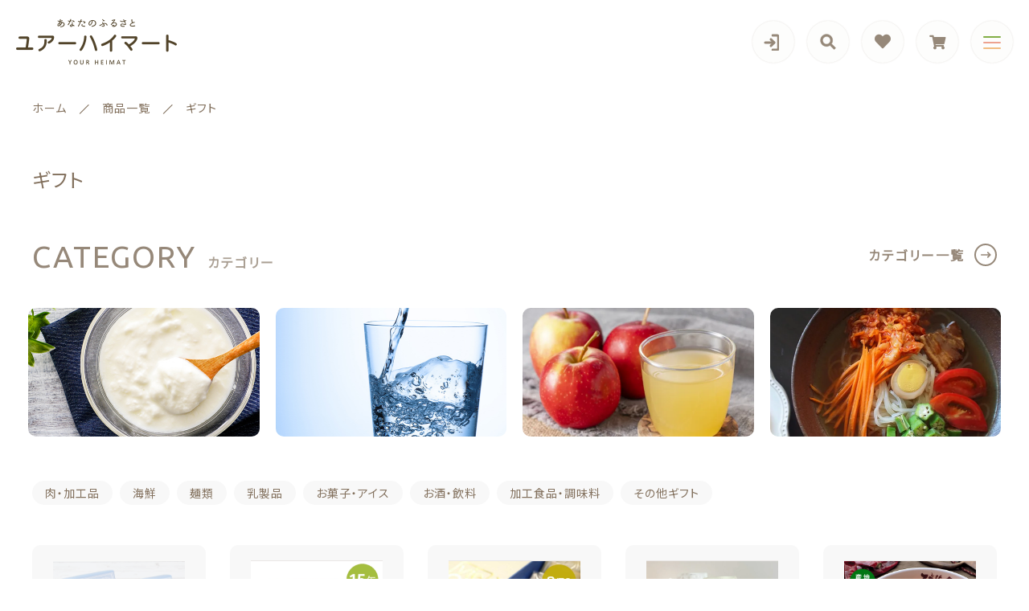

--- FILE ---
content_type: text/html; charset=UTF-8
request_url: https://y-heimat.com/products/gift/
body_size: 14483
content:
<!DOCTYPE html>
<html lang="ja">
<head>
  <meta charset="UTF-8">
  
  <meta http-equiv="X-UA-Compatible" content="ie=edge">
  <meta name="viewport" content="width=device-width, initial-scale=1.0">
  <link rel="icon" type="image/x-icon" href="https://y-heimat.com/wp-content/themes/ec010/assets/img/favicon.ico">
  <link rel="apple-touch-icon" sizes="180x180" href="https://y-heimat.com/wp-content/themes/ec010/assets/img/apple-touch-icon.png">
  <link rel="dns-prefetch" href="https://use.fontawesome.com">
  <link rel="dns-prefetch" href="https://fonts.googleapis.com">
  <style>@charset "UTF-8";html, body, div, span, applet, object, iframe, h1, h2, h3, h4, h5, h6, p, blockquote, pre, a, abbr, acronym, address, big, cite, code, del, dfn, em, img, ins, kbd, q, s, samp, small, strike, strong, sub, sup, tt, var, b, u, i, center, dl, dt, dd, ol, ul, li, fieldset, form, label, legend, table, caption, tbody, tfoot, thead, tr, th, td, article, aside, canvas, details, embed, figure, figcaption, footer, header, hgroup, menu, nav, output, ruby, section, summary, time, mark, audio, video {margin: 0;padding: 0;border: 0;font: inherit;font-size: 100%;vertical-align: baseline;}article, aside, details, figcaption, figure, footer, header, hgroup, menu, nav, section, main {display: block;}body {line-height: 1;}ol, ul {list-style: none;}blockquote, q {quotes: none;}blockquote:before, blockquote:after, q:before, q:after {content: "";content: none;}table {border-spacing: 0;border-collapse: collapse;}.clearfix {*zoom: 1;}.clearfix:after {display: table;clear: both;content: "";}.f_cc {-ms-flex-pack: justify;-ms-flex-align: center;-webkit-box-pack: justify;justify-content: center;-webkit-box-align: center;align-items: center;}.f_box, .f_cc {display: -webkit-box;display: -ms-flexbox;display: flex;}.f_item {-ms-flex: 1 0 auto;-webkit-box-flex: 1;flex: 1 0 auto;}.f_h_start {-ms-flex-pack: start;-webkit-box-pack: start;justify-content: flex-start;}.f_h_center, .f_h_start {-ms-flex-pack: justify;-webkit-box-pack: justify;}.f_h_center {-ms-flex-pack: center;-webkit-box-pack: center;justify-content: center;}.f_h_end {-ms-flex-pack: end;-webkit-box-pack: end;justify-content: flex-end;}.f_h_end, .f_h_sb {-ms-flex-pack: justify;-webkit-box-pack: justify;}.f_h_sb {-ms-flex-pack: justify;-webkit-box-pack: justify;justify-content: space-between;}.f_h_sa {-ms-flex-pack: justify;-webkit-box-pack: justify;justify-content: space-around;}.f_wrap {-webkit-box-lines: multiple;-ms-flex-wrap: wrap;flex-wrap: wrap;}.f_column {-ms-flex-direction: column;flex-direction: column;-webkit-box-direction: column;}.f_start {-ms-flex-align: start;-webkit-box-align: start;align-items: flex-start;}.f_end {-ms-flex-align: end;-webkit-box-align: end;align-items: flex-end;}.f_center {-ms-flex-align: center;-webkit-box-align: center;align-items: center;}.f_baseline {-ms-flex-align: baseline;-webkit-box-align: baseline;align-items: baseline;}.f_stretch {-ms-flex-align: stretch;-webkit-box-align: stretch;align-items: stretch;}.alignR {text-align: right;}.alignL {text-align: left;}.alignC {text-align: center;}::-webkit-scrollbar {width: 5px;height: 5px;}::-webkit-scrollbar-track {background: #f8f8f8;}::-webkit-scrollbar-thumb {background: #6c6c6c;}body[data-status="loading"] {overflow: hidden;}body[data-status="loading"] * {-webkit-transition: none !important;transition: none !important;}body[data-status="loading"] .c-loader {pointer-events: auto;opacity: 1;}body[data-status="loading"] .c-loader-img {-webkit-animation: loading .6s linear infinite;animation: loading .6s linear infinite;}body[data-status="ajax-loading"] .c-loader {pointer-events: auto;opacity: .8;}body[data-status="ajax-loading"] .c-loader-img {-webkit-animation: loading .6s linear infinite;animation: loading .6s linear infinite;}.c-loader {position: fixed;z-index: 99999;top: 0;left: 0;width: 100vw;height: 100vh;background: #fff;pointer-events: none;opacity: 0;-webkit-transition: opacity .3s ease;transition: opacity .3s ease;}.c-loader-img {position: absolute;z-index: 999999;top: 50%;left: 50%;font-size: 0;-webkit-transform: translate(-50%, -50%);transform: translate(-50%, -50%);}@-webkit-keyframes loading {0% {-webkit-transform: translate(-50%, -50%) rotate(0);transform: translate(-50%, -50%) rotate(0);}100% {-webkit-transform: translate(-50%, -50%) rotate(360deg);transform: translate(-50%, -50%) rotate(360deg);}}@keyframes loading {0% {-webkit-transform: translate(-50%, -50%) rotate(0);transform: translate(-50%, -50%) rotate(0);}100% {-webkit-transform: translate(-50%, -50%) rotate(360deg);transform: translate(-50%, -50%) rotate(360deg);}}</style>
  
		<!-- All in One SEO 4.1.5.3 -->
		<title>ギフト | ユアーハイマート お取り寄せ通販</title>
		<meta name="robots" content="max-image-preview:large" />
		<meta name="google-site-verification" content="vbRwtY8xdhomjplEscHPRU6G5wI8aKlrqnwopeU6lss" />
		<link rel="canonical" href="https://y-heimat.com/products/gift/" />
		<link rel="next" href="https://y-heimat.com/products/gift/page/2/" />
		<script type="application/ld+json" class="aioseo-schema">
			{"@context":"https:\/\/schema.org","@graph":[{"@type":"WebSite","@id":"https:\/\/y-heimat.com\/#website","url":"https:\/\/y-heimat.com\/","name":"\u30e6\u30a2\u30fc\u30cf\u30a4\u30de\u30fc\u30c8\u3000\u304a\u53d6\u308a\u5bc4\u305b\u901a\u8ca9","description":"\u3075\u308b\u3055\u3068\u304b\u3089\u307b\uff5e\u3063\u3068\u3059\u308b\u5546\u54c1\u3092\u304a\u5c4a\u3051\u3044\u305f\u3057\u307e\u3059","inLanguage":"ja","publisher":{"@id":"https:\/\/y-heimat.com\/#organization"}},{"@type":"Organization","@id":"https:\/\/y-heimat.com\/#organization","name":"\u30e6\u30a2\u30fc\u30cf\u30a4\u30de\u30fc\u30c8\u3000\u304a\u53d6\u308a\u5bc4\u305b\u901a\u8ca9","url":"https:\/\/y-heimat.com\/"},{"@type":"BreadcrumbList","@id":"https:\/\/y-heimat.com\/products\/gift\/#breadcrumblist","itemListElement":[{"@type":"ListItem","@id":"https:\/\/y-heimat.com\/#listItem","position":1,"item":{"@type":"WebPage","@id":"https:\/\/y-heimat.com\/","name":"\u30db\u30fc\u30e0","description":"\u3010\u30e6\u30a2\u30fc\u30cf\u30a4\u30de\u30fc\u30c8\u682a\u5f0f\u4f1a\u793e\u3011\u3067\u306f\u3001\u8eab\u4f53\u306b\u512a\u3057\u3044\u98df\u54c1\u3092\u304a\u8cb7\u3044\u6c42\u3081\u3044\u305f\u3060\u3051\u307e\u3059\u3002\u65e5\u672c\u5404\u5730\u306e\u30e8\u30fc\u30b0\u30eb\u30c8\u3084\u6c34\u3001\u96d1\u7a40\u7c73\u3001\u7f36\u8a70\u306a\u3069\u3092\u304a\u5c4a\u3051\u3057\u307e\u3059\u3002\u305c\u3072\u4e00\u5ea6\u304a\u8cb7\u3044\u6c42\u3081\u304f\u3060\u3055\u3044\u3002","url":"https:\/\/y-heimat.com\/"},"nextItem":"https:\/\/y-heimat.com\/products\/gift\/#listItem"},{"@type":"ListItem","@id":"https:\/\/y-heimat.com\/products\/gift\/#listItem","position":2,"item":{"@type":"WebPage","@id":"https:\/\/y-heimat.com\/products\/gift\/","name":"\u30ae\u30d5\u30c8","url":"https:\/\/y-heimat.com\/products\/gift\/"},"previousItem":"https:\/\/y-heimat.com\/#listItem"}]},{"@type":"CollectionPage","@id":"https:\/\/y-heimat.com\/products\/gift\/#collectionpage","url":"https:\/\/y-heimat.com\/products\/gift\/","name":"\u30ae\u30d5\u30c8 | \u30e6\u30a2\u30fc\u30cf\u30a4\u30de\u30fc\u30c8 \u304a\u53d6\u308a\u5bc4\u305b\u901a\u8ca9","inLanguage":"ja","isPartOf":{"@id":"https:\/\/y-heimat.com\/#website"},"breadcrumb":{"@id":"https:\/\/y-heimat.com\/products\/gift\/#breadcrumblist"}}]}
		</script>
		<script type="text/javascript" >
			window.ga=window.ga||function(){(ga.q=ga.q||[]).push(arguments)};ga.l=+new Date;
			ga('create', "UA-211455778-63", 'auto');
			ga('send', 'pageview');
		</script>
		<script async src="https://www.google-analytics.com/analytics.js"></script>
		<!-- All in One SEO -->

<link rel='dns-prefetch' href='//s.w.org' />
<link rel='stylesheet' id='sbi_styles-css'  href='https://y-heimat.com/wp-content/plugins/instagram-feed/css/sbi-styles.min.css' type='text/css' media='all' />
<style id='woocommerce-inline-inline-css' type='text/css'>
.woocommerce form .form-row .required { visibility: visible; }
</style>
<script type='text/javascript' src='https://y-heimat.com/wp-includes/js/jquery/jquery.js'></script>
<script type='text/javascript' src='https://y-heimat.com/wp-includes/js/jquery/jquery-migrate.min.js'></script>
<link rel='https://api.w.org/' href='https://y-heimat.com/wp-json/' />
	<noscript><style>.woocommerce-product-gallery{ opacity: 1 !important; }</style></noscript>
	<!-- Global site tag (gtag.js) - Google Analytics -->
<script async src="https://www.googletagmanager.com/gtag/js?id=G-0GW9DBJ4J4"></script>
<script>
  window.dataLayer = window.dataLayer || [];
  function gtag(){dataLayer.push(arguments);}
  gtag('js', new Date());

  gtag('config', 'G-0GW9DBJ4J4');
  gtag('config', 'UA-211455778-63');
</script>
</head>
<body data-status="loading" class="">
<div class="c-loader">
  <div class="c-loader-img">
    <svg width="60" height="60" viewBox="0 0 38 38" xmlns="http://www.w3.org/2000/svg">
      <defs>
        <linearGradient x1="8.042%" y1="0%" x2="65.682%" y2="23.865%" id="a">
          <stop stop-color="#777777" stop-opacity="0" offset="0%"/>
          <stop stop-color="#777777" stop-opacity=".631" offset="63.146%"/>
          <stop stop-color="#777777" offset="100%"/>
        </linearGradient>
      </defs>
      <g fill="none" fill-rule="evenodd">
        <g transform="translate(1 1)">
          <path d="M36 18c0-9.94-8.06-18-18-18" stroke="url(#a)" stroke-width="2"></path>
          <circle fill="#777777" cx="36" cy="18" r="1"></circle>
        </g>
      </g>
    </svg>
  </div>
</div><!-- /.c-loader -->
  <header class="js-header g-header">
    <div class="g-header__main">
          <p class="g-header__logo">
        <a class="g-header__logo-link" href="https://y-heimat.com/">
          <img src="https://y-heimat.com/wp-content/uploads/2021/09/logo-1.png" alt="ユアーハイマート　お取り寄せ通販" class="g-header__logo-img is-pc">
          <img src="https://y-heimat.com/wp-content/uploads/2021/09/logo_sp.png" alt="ユアーハイマート　お取り寄せ通販" class="g-header__logo-img is-sp">
        </a>
      </p>
    
    
      <nav class="g-header__menu">
        <ul class="g-header__menu-list">
          <li class="g-header__menu-list-item is-user">
                        <a href="https://y-heimat.com/my-account" title="マイページ" class="g-header__menu-list-item-link">
                          <svg xmlns="http://www.w3.org/2000/svg" width="20" height="21" viewBox="0 0 20 21">
                <path d="M14,20h5a1.907,1.907,0,0,0,2-1.8V3.8A1.907,1.907,0,0,0,19,2H14" transform="translate(-1.8)" fill="none" stroke="#968879" stroke-linecap="round" stroke-linejoin="round" stroke-width="3"/>
                <path d="M11,16l4-4L11,8" transform="translate(-1.029 -1)" fill="none" stroke="#968879" stroke-linecap="round" stroke-linejoin="round" stroke-width="3"/>
                <line x1="11" transform="translate(3 11)" fill="none" stroke="#968879" stroke-linecap="round" stroke-linejoin="round" stroke-width="3"/>
              </svg>
                        </a>
          </li>
          <li class="g-header__menu-list-item is-search">
            <a href="javascript: void(0);" class="g-header__menu-list-item-link js-search-toggle">
              <svg xmlns="http://www.w3.org/2000/svg" viewBox="0 0 100 100" width="100" height="100" fill="#fff" class="g-header__menu-list-item-link-img"><path d="M88.49,79.62,72.87,64A3.31,3.31,0,0,0,70.56,63H67l.63-.81a32.1,32.1,0,1,0-5.56,5.56l.81-.63v3.58a3.24,3.24,0,0,0,1,2.31l15.61,15.6a3.27,3.27,0,0,0,4.6,0l4.43-4.43A3.31,3.31,0,0,0,88.49,79.62ZM56.13,56.3A19.42,19.42,0,0,1,42.3,62h0a19.57,19.57,0,0,1,0-39.14h0A19.57,19.57,0,0,1,56.13,56.3Z"/></svg>
            </a>
          </li>
                              <li class="g-header__menu-list-item">
            <a href="https://y-heimat.com/products?type=wishlist" class="g-header__menu-list-item-link">
              <i class="fas fa-heart"></i>
              <span id="js-wishlist_cnt" class="g-header__menu-count" data-count="0"></span>
            </a>
          </li>

                    <li class="g-header__menu-list-item is-cart">
            <a href="https://y-heimat.com/cart/" type="button" class="g-header__menu-list-item-link cart-contents">
              <i class="fas fa-shopping-cart"></i>
              <span id="js-cart_count" class="g-header__menu-count" data-count="0"></span>
            </a>
          </li>
        </ul>
      </nav>
      <button class="g-header__burger js-menu-toggle" type="button">
        <span class="g-header__burger-line"></span>
        <span class="g-header__burger-line"></span>
        <span class="g-header__burger-line"></span>
      </button>
    </div>
      </header><!-- /.g-header -->
  <div class="js-body-wrapper">
  <nav class="c-breadcrumbs">
  <ul class="c-breadcrumbs__list" itemscope="" itemtype="http://schema.org/BreadcrumbList">
      <li class="c-breadcrumbs__list-item" itemprop="itemListElement" itemscope="" itemtype="http://schema.org/ListItem">
      <a href="https://y-heimat.com/" class="c-breadcrumbs__list-item-body" itemprop="item">
        <span itemprop="name">ホーム</span>
        <meta itemprop="position" content="1">
      </a>
    </li>
      <li class="c-breadcrumbs__list-item" itemprop="itemListElement" itemscope="" itemtype="http://schema.org/ListItem">
      <a href="https://y-heimat.com/products/" class="c-breadcrumbs__list-item-body" itemprop="item">
        <span itemprop="name">商品一覧</span>
        <meta itemprop="position" content="2">
      </a>
    </li>
      <li class="c-breadcrumbs__list-item" itemprop="itemListElement" itemscope="" itemtype="http://schema.org/ListItem">
      <a href="javascript:void(0);" class="c-breadcrumbs__list-item-body" itemprop="item">
        <span itemprop="name">ギフト</span>
        <meta itemprop="position" content="3">
      </a>
    </li>
    </ul>
</nav>

<div class="l-content">
  <main class="l-content__main">


    <section class="-bg-white p-index__section p-archive archive-all">
      <h2 class="c-page-ttl">
        <span class="c-page-ttl__txt">ギフト</span>
      </h2>
      
      
    <div class="p-category-list">
      <div class="p-index__section-wrap">
        <h2 class="c-ttl">
          <span class="c-ttl__main">
            <span class="c-ttl__main-txt">CATEGORY</span>
          </span>
          <span class="c-ttl__sub">カテゴリー</span>
        </h2>
        <div class="p-index__section-list">
          <ul class="c-grid" data-grid="2">

                        <li class="p-index__category-item">
              <a class="p-index__category-link" href="https://y-heimat.com/products/yogurt">
                <figure class="p-index__category-img" style="background-image: url('https://y-heimat.com/wp-content/uploads/2021/09/category_01.jpg');"></figure>
                <h3 class="p-index__category-name">ヨーグルト</h3>
              </a>
            </li>

                        <li class="p-index__category-item">
              <a class="p-index__category-link" href="https://y-heimat.com/products/water">
                <figure class="p-index__category-img" style="background-image: url('https://y-heimat.com/wp-content/uploads/2021/09/category_02.jpg');"></figure>
                <h3 class="p-index__category-name">お水</h3>
              </a>
            </li>

                        <li class="p-index__category-item">
              <a class="p-index__category-link" href="https://y-heimat.com/products/drink">
                <figure class="p-index__category-img" style="background-image: url('https://y-heimat.com/wp-content/uploads/2021/11/ドリンク.jpg');"></figure>
                <h3 class="p-index__category-name">ドリンク</h3>
              </a>
            </li>

                        <li class="p-index__category-item">
              <a class="p-index__category-link" href="https://y-heimat.com/products/local-speciality">
                <figure class="p-index__category-img" style="background-image: url('https://y-heimat.com/wp-content/uploads/2021/11/特産品.jpg');"></figure>
                <h3 class="p-index__category-name">特産品</h3>
              </a>
            </li>

                      </ul>
        </div>
        <p class="c-btn">
          <a href="https://y-heimat.com/category" class="c-btn__body">カテゴリー一覧</a>
        </p>
      </div>
    </div>
            <div class="c-category-header">
        <div class="c-category-header__row">
          <div class="c-category-header__cell">
            <div class="c-category-header__category js-view-box">
                            <a href="https://y-heimat.com/products/gift/meet/" class="c-category-header__category-item">
                <span class="c-category-header__category-item-txt">肉・加工品</span>
              </a>
                            <a href="https://y-heimat.com/products/gift/fish/" class="c-category-header__category-item">
                <span class="c-category-header__category-item-txt">海鮮</span>
              </a>
                            <a href="https://y-heimat.com/products/gift/noodle/" class="c-category-header__category-item">
                <span class="c-category-header__category-item-txt">麺類</span>
              </a>
                            <a href="https://y-heimat.com/products/gift/milk/" class="c-category-header__category-item">
                <span class="c-category-header__category-item-txt">乳製品</span>
              </a>
                            <a href="https://y-heimat.com/products/gift/sweets-icecream/" class="c-category-header__category-item">
                <span class="c-category-header__category-item-txt">お菓子・アイス</span>
              </a>
                            <a href="https://y-heimat.com/products/gift/liquor-drink/" class="c-category-header__category-item">
                <span class="c-category-header__category-item-txt">お酒・飲料</span>
              </a>
                            <a href="https://y-heimat.com/products/gift/processed-food-seasoning/" class="c-category-header__category-item">
                <span class="c-category-header__category-item-txt">加工食品・調味料</span>
              </a>
                            <a href="https://y-heimat.com/products/gift/other-gift/" class="c-category-header__category-item">
                <span class="c-category-header__category-item-txt">その他ギフト</span>
              </a>
                          </div>
            <button class="c-category-header__category-toggle js-view-box-toggle">すべて表示</button>
          </div>
        </div>
      </div>
            <div class="p-index__section-list">
              <ul class="c-grid" data-grid="5">
          <li class="c-grid__item">
  <article class="c-item is-sold-out">
      <a href="https://y-heimat.com/product/5969/" class="c-item__link">
      <figure class="c-item__figure">
        <div class="c-item__figure-img" data-lazy-background="https://y-heimat.com/wp-content/uploads/2023/05/バターギフト_1.png"></div>
        <img data-lazy-img="https://y-heimat.com/wp-content/uploads/2023/05/バターギフト_1.png" alt="北海道十勝産ジャージーバターギフト 2個セット" class="c-item__figure-src">
      </figure>
      <button class="c-favorite-btn js-add_wishlist" data-id="5969" data-status="false"></button>
      
      <div class="c-item__txt js-item-txt" data-mh="js-item-txt">
                <p class="c-item__cat"><span class="cat" style="background-color: #968879;">ギフト</span></p>
        <h3 class="c-item__ttl">北海道十勝産ジャージーバターギフト 2個セット</h3>
                <p class="c-item__price">4,880円<small>（税込）</small></p>
                              </div>
    </a>
  </article>
</li>
<li class="c-grid__item">
  <article class="c-item">
      <a href="https://y-heimat.com/product/2661/" class="c-item__link">
      <figure class="c-item__figure">
        <div class="c-item__figure-img" data-lazy-background="https://y-heimat.com/wp-content/uploads/2021/12/ギフト15缶_20241022.jpg"></div>
        <img data-lazy-img="https://y-heimat.com/wp-content/uploads/2021/12/ギフト15缶_20241022.jpg" alt="果汁100％ジュース 山形代表 15本セット ギフト箱入り" class="c-item__figure-src">
      </figure>
      <button class="c-favorite-btn js-add_wishlist" data-id="2661" data-status="false"></button>
      
      <div class="c-item__txt js-item-txt" data-mh="js-item-txt">
                <p class="c-item__cat"><span class="cat" style="background-color: #f7f6c8;">ドリンク</span></p>
        <h3 class="c-item__ttl">果汁100％ジュース 山形代表 15本セット ギフト箱入り</h3>
                <p class="c-item__price">3,680円<small>（税込）</small></p>
                              </div>
    </a>
  </article>
</li>
<li class="c-grid__item">
  <article class="c-item">
      <a href="https://y-heimat.com/product/2668/" class="c-item__link">
      <figure class="c-item__figure">
        <div class="c-item__figure-img" data-lazy-background="https://y-heimat.com/wp-content/uploads/2021/12/504200_vieoji_フィナンシェ.jpg"></div>
        <img data-lazy-img="https://y-heimat.com/wp-content/uploads/2021/12/504200_vieoji_フィナンシェ.jpg" alt="和栗と和三盆 vie Oji フィナンシェ (プレーン・チェスナッツ)×各4個 [1箱]" class="c-item__figure-src">
      </figure>
      <button class="c-favorite-btn js-add_wishlist" data-id="2668" data-status="false"></button>
      
      <div class="c-item__txt js-item-txt" data-mh="js-item-txt">
                <p class="c-item__cat"><span class="cat" style="background-color: #968879;">ギフト</span></p>
        <h3 class="c-item__ttl">和栗と和三盆 vie Oji フィナンシェ (プレーン・チェスナッツ)×各4個 [1箱]</h3>
                <p class="c-item__price">3,500円<small>（税込）</small></p>
                              </div>
    </a>
  </article>
</li>
<li class="c-grid__item">
  <article class="c-item">
      <a href="https://y-heimat.com/product/2971/" class="c-item__link">
      <figure class="c-item__figure">
        <div class="c-item__figure-img" data-lazy-background="https://y-heimat.com/wp-content/uploads/2021/12/202875_ゆめいっぱいセット_2.jpg"></div>
        <img data-lazy-img="https://y-heimat.com/wp-content/uploads/2021/12/202875_ゆめいっぱいセット_2.jpg" alt="おおのミルク村 夢いっぱいセット ゆめヨーグルト [選べる 加糖 or プレーン(無糖)1kg×2袋 ・のむヨーグルト750ml×1本" class="c-item__figure-src">
      </figure>
      <button class="c-favorite-btn js-add_wishlist" data-id="2971" data-status="false"></button>
      
      <div class="c-item__txt js-item-txt" data-mh="js-item-txt">
                <p class="c-item__cat"><span class="cat" style="background-color: #968879;">ヨーグルト</span></p>
        <h3 class="c-item__ttl">おおのミルク村 夢いっぱいセット ゆめヨーグルト [選べる 加糖 or プレーン(無糖)1kg×2袋 ・のむヨーグルト750ml×1本</h3>
                <p class="c-item__price">3,020円<small>（税込）</small></p>
                              </div>
    </a>
  </article>
</li>
<li class="c-grid__item">
  <article class="c-item">
      <a href="https://y-heimat.com/product/2727/" class="c-item__link">
      <figure class="c-item__figure">
        <div class="c-item__figure-img" data-lazy-background="https://y-heimat.com/wp-content/uploads/2021/12/201009_スペシャル4食ギフト_1.jpg"></div>
        <img data-lazy-img="https://y-heimat.com/wp-content/uploads/2021/12/201009_スペシャル4食ギフト_1.jpg" alt="ぴょんぴょん舎 盛岡冷麺 スペシャル4食ギフトセット (具材付き)" class="c-item__figure-src">
      </figure>
      <button class="c-favorite-btn js-add_wishlist" data-id="2727" data-status="false"></button>
      
      <div class="c-item__txt js-item-txt" data-mh="js-item-txt">
                <p class="c-item__cat"><span class="cat" style="background-color: #f9d0ca;">特産品</span></p>
        <h3 class="c-item__ttl">ぴょんぴょん舎 盛岡冷麺 スペシャル4食ギフトセット (具材付き)</h3>
                <p class="c-item__price">3,480円<small>（税込）</small></p>
                              </div>
    </a>
  </article>
</li>
<li class="c-grid__item">
  <article class="c-item">
      <a href="https://y-heimat.com/product/6742/" class="c-item__link">
      <figure class="c-item__figure">
        <div class="c-item__figure-img" data-lazy-background="https://y-heimat.com/wp-content/uploads/2024/03/203110_4食ギフト_1.jpg"></div>
        <img data-lazy-img="https://y-heimat.com/wp-content/uploads/2024/03/203110_4食ギフト_1.jpg" alt="ぴょんぴょん舎 盛岡冷麺 4食ギフトセット" class="c-item__figure-src">
      </figure>
      <button class="c-favorite-btn js-add_wishlist" data-id="6742" data-status="false"></button>
      
      <div class="c-item__txt js-item-txt" data-mh="js-item-txt">
                <p class="c-item__cat"><span class="cat" style="background-color: #f9d0ca;">特産品</span></p>
        <h3 class="c-item__ttl">ぴょんぴょん舎 盛岡冷麺 4食ギフトセット</h3>
                <p class="c-item__price">2,580円<small>（税込）</small></p>
                              </div>
    </a>
  </article>
</li>
<li class="c-grid__item">
  <article class="c-item">
      <a href="https://y-heimat.com/product/3725/" class="c-item__link">
      <figure class="c-item__figure">
        <div class="c-item__figure-img" data-lazy-background="https://y-heimat.com/wp-content/uploads/2022/02/101263_白神山地5年保存水_1.jpg"></div>
        <img data-lazy-img="https://y-heimat.com/wp-content/uploads/2022/02/101263_白神山地5年保存水_1.jpg" alt="世界遺産 白神山地の5年保存水 ラベルレス (2L×6本) 2ケース" class="c-item__figure-src">
      </figure>
      <button class="c-favorite-btn js-add_wishlist" data-id="3725" data-status="false"></button>
      
      <div class="c-item__txt js-item-txt" data-mh="js-item-txt">
                <p class="c-item__cat"><span class="cat" style="background-color: #968879;">お水</span></p>
        <h3 class="c-item__ttl">世界遺産 白神山地の5年保存水 ラベルレス (2L×6本) 2ケース</h3>
                <p class="c-item__price">3,120円<small>（税込）</small></p>
                              </div>
    </a>
  </article>
</li>
<li class="c-grid__item">
  <article class="c-item">
      <a href="https://y-heimat.com/product/2905/" class="c-item__link">
      <figure class="c-item__figure">
        <div class="c-item__figure-img" data-lazy-background="https://y-heimat.com/wp-content/uploads/2021/12/120183_シリカ_01_Y.jpg"></div>
        <img data-lazy-img="https://y-heimat.com/wp-content/uploads/2021/12/120183_シリカ_01_Y.jpg" alt="美と健康のミネラルたっぷり シリカシリカ (500ml×24本) 1ケース" class="c-item__figure-src">
      </figure>
      <button class="c-favorite-btn js-add_wishlist" data-id="2905" data-status="false"></button>
      
      <div class="c-item__txt js-item-txt" data-mh="js-item-txt">
                <p class="c-item__cat"><span class="cat" style="background-color: #968879;">お水</span></p>
        <h3 class="c-item__ttl">美と健康のミネラルたっぷり シリカシリカ (500ml×24本) 1ケース</h3>
                <p class="c-item__price">3,680円<small>（税込）</small></p>
                              </div>
    </a>
  </article>
</li>
<li class="c-grid__item">
  <article class="c-item">
      <a href="https://y-heimat.com/product/3868/" class="c-item__link">
      <figure class="c-item__figure">
        <div class="c-item__figure-img" data-lazy-background="https://y-heimat.com/wp-content/uploads/2022/03/602027_1_龍泉洞の化粧水_img.jpg"></div>
        <img data-lazy-img="https://y-heimat.com/wp-content/uploads/2022/03/602027_1_龍泉洞の化粧水_img.jpg" alt="龍泉洞の化粧水 300ml×2本 ミネラルたっぷり龍泉洞の水使用" class="c-item__figure-src">
      </figure>
      <button class="c-favorite-btn js-add_wishlist" data-id="3868" data-status="false"></button>
      
      <div class="c-item__txt js-item-txt" data-mh="js-item-txt">
                <p class="c-item__cat"><span class="cat" style="background-color: #968879;">ギフト</span></p>
        <h3 class="c-item__ttl">龍泉洞の化粧水 300ml×2本 ミネラルたっぷり龍泉洞の水使用</h3>
                <p class="c-item__price">3,500円<small>（税込）</small></p>
                              </div>
    </a>
  </article>
</li>
<li class="c-grid__item">
  <article class="c-item">
      <a href="https://y-heimat.com/product/3165/" class="c-item__link">
      <figure class="c-item__figure">
        <div class="c-item__figure-img" data-lazy-background="https://y-heimat.com/wp-content/uploads/2022/01/505107_フルーツコンポート_ギフト3.jpg"></div>
        <img data-lazy-img="https://y-heimat.com/wp-content/uploads/2022/01/505107_フルーツコンポート_ギフト3.jpg" alt="山形フルーツコンポート ギフトセット 350g×3個 [選べる3種類]" class="c-item__figure-src">
      </figure>
      <button class="c-favorite-btn js-add_wishlist" data-id="3165" data-status="false"></button>
      
      <div class="c-item__txt js-item-txt" data-mh="js-item-txt">
                <p class="c-item__cat"><span class="cat" style="background-color: #968879;">ギフト</span></p>
        <h3 class="c-item__ttl">山形フルーツコンポート ギフトセット 350g×3個 [選べる3種類]</h3>
                <p class="c-item__price">4,120円<small>（税込）</small></p>
                              </div>
    </a>
  </article>
</li>
<li class="c-grid__item">
  <article class="c-item">
      <a href="https://y-heimat.com/product/5934/" class="c-item__link">
      <figure class="c-item__figure">
        <div class="c-item__figure-img" data-lazy-background="https://y-heimat.com/wp-content/uploads/2023/05/ギフトアイス_1.png"></div>
        <img data-lazy-img="https://y-heimat.com/wp-content/uploads/2023/05/ギフトアイス_1.png" alt="十勝ジャージーアイスギフト 10個セット  (フローズンヨーグルト＆アイスクリーム) 5種×各2個" class="c-item__figure-src">
      </figure>
      <button class="c-favorite-btn js-add_wishlist" data-id="5934" data-status="false"></button>
      
      <div class="c-item__txt js-item-txt" data-mh="js-item-txt">
                <p class="c-item__cat"><span class="cat" style="background-color: #f9d0ca;">特産品</span></p>
        <h3 class="c-item__ttl">十勝ジャージーアイスギフト 10個セット  (フローズンヨーグルト＆アイスクリーム) 5種×各2個</h3>
                <p class="c-item__price">5,080円<small>（税込）</small></p>
                              </div>
    </a>
  </article>
</li>
<li class="c-grid__item">
  <article class="c-item">
      <a href="https://y-heimat.com/product/5927/" class="c-item__link">
      <figure class="c-item__figure">
        <div class="c-item__figure-img" data-lazy-background="https://y-heimat.com/wp-content/uploads/2023/05/ギフト_カッサータ苺_1.png"></div>
        <img data-lazy-img="https://y-heimat.com/wp-content/uploads/2023/05/ギフト_カッサータ苺_1.png" alt="十勝ジャージーギフトセット (ドライフルーツとナッツのカッサータ＆苺のジュエリーカッサータ) ×各1本" class="c-item__figure-src">
      </figure>
      <button class="c-favorite-btn js-add_wishlist" data-id="5927" data-status="false"></button>
      
      <div class="c-item__txt js-item-txt" data-mh="js-item-txt">
                <p class="c-item__cat"><span class="cat" style="background-color: #f9d0ca;">特産品</span></p>
        <h3 class="c-item__ttl">十勝ジャージーギフトセット (ドライフルーツとナッツのカッサータ＆苺のジュエリーカッサータ) ×各1本</h3>
                <p class="c-item__price">5,400円<small>（税込）</small></p>
                              </div>
    </a>
  </article>
</li>
<li class="c-grid__item">
  <article class="c-item">
      <a href="https://y-heimat.com/product/5920/" class="c-item__link">
      <figure class="c-item__figure">
        <div class="c-item__figure-img" data-lazy-background="https://y-heimat.com/wp-content/uploads/2023/05/ギフト_カタラーナ＆カッサータ_1.png"></div>
        <img data-lazy-img="https://y-heimat.com/wp-content/uploads/2023/05/ギフト_カタラーナ＆カッサータ_1.png" alt="十勝ジャージーギフトセット (クレマ・カタラーナ＆ドライフルーツとナッツのカッサータ) ×各1本" class="c-item__figure-src">
      </figure>
      <button class="c-favorite-btn js-add_wishlist" data-id="5920" data-status="false"></button>
      
      <div class="c-item__txt js-item-txt" data-mh="js-item-txt">
                <p class="c-item__cat"><span class="cat" style="background-color: #f9d0ca;">特産品</span></p>
        <h3 class="c-item__ttl">十勝ジャージーギフトセット (クレマ・カタラーナ＆ドライフルーツとナッツのカッサータ) ×各1本</h3>
                <p class="c-item__price">4,880円<small>（税込）</small></p>
                              </div>
    </a>
  </article>
</li>
<li class="c-grid__item">
  <article class="c-item">
      <a href="https://y-heimat.com/product/2687/" class="c-item__link">
      <figure class="c-item__figure">
        <div class="c-item__figure-img" data-lazy-background="https://y-heimat.com/wp-content/uploads/2021/12/700022.jpg"></div>
        <img data-lazy-img="https://y-heimat.com/wp-content/uploads/2021/12/700022.jpg" alt="くずまきワイン フォーレ赤・白セット 720ml×各1本" class="c-item__figure-src">
      </figure>
      <button class="c-favorite-btn js-add_wishlist" data-id="2687" data-status="false"></button>
      
      <div class="c-item__txt js-item-txt" data-mh="js-item-txt">
                <p class="c-item__cat"><span class="cat" style="background-color: #603232;">お酒</span></p>
        <h3 class="c-item__ttl">くずまきワイン フォーレ赤・白セット 720ml×各1本</h3>
                <p class="c-item__price">5,380円<small>（税込）</small></p>
                              </div>
    </a>
  </article>
</li>
<li class="c-grid__item">
  <article class="c-item">
      <a href="https://y-heimat.com/product/5873/" class="c-item__link">
      <figure class="c-item__figure">
        <div class="c-item__figure-img" data-lazy-background="https://y-heimat.com/wp-content/uploads/2023/05/700188_BENICIDER_1.png"></div>
        <img data-lazy-img="https://y-heimat.com/wp-content/uploads/2023/05/700188_BENICIDER_1.png" alt="天然梅果汁の美味しさ BENIICIDER(ベニサイダー) 250ml×12本" class="c-item__figure-src">
      </figure>
      <button class="c-favorite-btn js-add_wishlist" data-id="5873" data-status="false"></button>
      
      <div class="c-item__txt js-item-txt" data-mh="js-item-txt">
                <p class="c-item__cat"><span class="cat" style="background-color: #f7f6c8;">ドリンク</span></p>
        <h3 class="c-item__ttl">天然梅果汁の美味しさ BENIICIDER(ベニサイダー) 250ml×12本</h3>
                <p class="c-item__price">3,980円<small>（税込）</small></p>
                              </div>
    </a>
  </article>
</li>
<li class="c-grid__item">
  <article class="c-item">
      <a href="https://y-heimat.com/product/5764/" class="c-item__link">
      <figure class="c-item__figure">
        <div class="c-item__figure-img" data-lazy-background="https://y-heimat.com/wp-content/uploads/2023/04/700192_BENICHU_1.png"></div>
        <img data-lazy-img="https://y-heimat.com/wp-content/uploads/2023/04/700192_BENICHU_1.png" alt="梅酒ギフトセット (ノンシュガー梅酒BENICHU38° 微糖梅酒BENICHU20°) 300ml×各1本" class="c-item__figure-src">
      </figure>
      <button class="c-favorite-btn js-add_wishlist" data-id="5764" data-status="false"></button>
      
      <div class="c-item__txt js-item-txt" data-mh="js-item-txt">
                <p class="c-item__cat"><span class="cat" style="background-color: #603232;">お酒</span></p>
        <h3 class="c-item__ttl">梅酒ギフトセット (ノンシュガー梅酒BENICHU38° 微糖梅酒BENICHU20°) 300ml×各1本</h3>
                <p class="c-item__price">3,580円<small>（税込）</small></p>
                              </div>
    </a>
  </article>
</li>
<li class="c-grid__item">
  <article class="c-item">
      <a href="https://y-heimat.com/product/5770/" class="c-item__link">
      <figure class="c-item__figure">
        <div class="c-item__figure-img" data-lazy-background="https://y-heimat.com/wp-content/uploads/2023/04/700191_BENICHU_1.png"></div>
        <img data-lazy-img="https://y-heimat.com/wp-content/uploads/2023/04/700191_BENICHU_1.png" alt="梅酒ギフトセット (ノンシュガー梅酒BENICHU38° 微糖梅酒BENICHU20°) 750ml×各1本" class="c-item__figure-src">
      </figure>
      <button class="c-favorite-btn js-add_wishlist" data-id="5770" data-status="false"></button>
      
      <div class="c-item__txt js-item-txt" data-mh="js-item-txt">
                <p class="c-item__cat"><span class="cat" style="background-color: #603232;">お酒</span></p>
        <h3 class="c-item__ttl">梅酒ギフトセット (ノンシュガー梅酒BENICHU38° 微糖梅酒BENICHU20°) 750ml×各1本</h3>
                <p class="c-item__price">7,080円<small>（税込）</small></p>
                              </div>
    </a>
  </article>
</li>
<li class="c-grid__item">
  <article class="c-item">
      <a href="https://y-heimat.com/product/2299/" class="c-item__link">
      <figure class="c-item__figure">
        <div class="c-item__figure-img" data-lazy-background="https://y-heimat.com/wp-content/uploads/2021/05/202266_ギフトセット.jpg"></div>
        <img data-lazy-img="https://y-heimat.com/wp-content/uploads/2021/05/202266_ギフトセット.jpg" alt="岩泉ヨーグルト ギフトセット [選べる 加糖 or プレーン(無糖)]1kg×2袋・のむヨーグルト(加糖)720ml×2本" class="c-item__figure-src">
      </figure>
      <button class="c-favorite-btn js-add_wishlist" data-id="2299" data-status="false"></button>
      
      <div class="c-item__txt js-item-txt" data-mh="js-item-txt">
                <p class="c-item__cat"><span class="cat" style="background-color: #968879;">ヨーグルト</span></p>
        <h3 class="c-item__ttl">岩泉ヨーグルト ギフトセット [選べる 加糖 or プレーン(無糖)]1kg×2袋・のむヨーグルト(加糖)720ml×2本</h3>
                <p class="c-item__price">3,980円<small>（税込）</small></p>
                              </div>
    </a>
  </article>
</li>
<li class="c-grid__item">
  <article class="c-item">
      <a href="https://y-heimat.com/product/5681/" class="c-item__link">
      <figure class="c-item__figure">
        <div class="c-item__figure-img" data-lazy-background="https://y-heimat.com/wp-content/uploads/2023/04/202650.jpg"></div>
        <img data-lazy-img="https://y-heimat.com/wp-content/uploads/2023/04/202650.jpg" alt="鳥海高原ヨーグルトギフトセット ヨーグルト(6種×各1個)" class="c-item__figure-src">
      </figure>
      <button class="c-favorite-btn js-add_wishlist" data-id="5681" data-status="false"></button>
      
      <div class="c-item__txt js-item-txt" data-mh="js-item-txt">
                <p class="c-item__cat"><span class="cat" style="background-color: #968879;">ヨーグルト</span></p>
        <h3 class="c-item__ttl">鳥海高原ヨーグルトギフトセット ヨーグルト(6種×各1個)</h3>
                <p class="c-item__price">4,480円<small>（税込）</small></p>
                              </div>
    </a>
  </article>
</li>
<li class="c-grid__item">
  <article class="c-item">
      <a href="https://y-heimat.com/product/5687/" class="c-item__link">
      <figure class="c-item__figure">
        <div class="c-item__figure-img" data-lazy-background="https://y-heimat.com/wp-content/uploads/2023/04/202651.jpg"></div>
        <img data-lazy-img="https://y-heimat.com/wp-content/uploads/2023/04/202651.jpg" alt="鳥海高原ヨーグルトギフトセット フルーツオンヨーグルト(3種×各1個) のむヨーグルト(900ml×1本)" class="c-item__figure-src">
      </figure>
      <button class="c-favorite-btn js-add_wishlist" data-id="5687" data-status="false"></button>
      
      <div class="c-item__txt js-item-txt" data-mh="js-item-txt">
                <p class="c-item__cat"><span class="cat" style="background-color: #968879;">ヨーグルト</span></p>
        <h3 class="c-item__ttl">鳥海高原ヨーグルトギフトセット フルーツオンヨーグルト(3種×各1個) のむヨーグルト(900ml×1本)</h3>
                <p class="c-item__price">3,660円<small>（税込）</small></p>
                              </div>
    </a>
  </article>
</li>
<li class="c-grid__item">
  <article class="c-item">
      <a href="https://y-heimat.com/product/5691/" class="c-item__link">
      <figure class="c-item__figure">
        <div class="c-item__figure-img" data-lazy-background="https://y-heimat.com/wp-content/uploads/2023/04/202652.jpg"></div>
        <img data-lazy-img="https://y-heimat.com/wp-content/uploads/2023/04/202652.jpg" alt="鳥海高原ヨーグルトギフトセット フルーツオンヨーグルト(3種×各1個) のむヨーグルト(900ml×2本)" class="c-item__figure-src">
      </figure>
      <button class="c-favorite-btn js-add_wishlist" data-id="5691" data-status="false"></button>
      
      <div class="c-item__txt js-item-txt" data-mh="js-item-txt">
                <p class="c-item__cat"><span class="cat" style="background-color: #968879;">ヨーグルト</span></p>
        <h3 class="c-item__ttl">鳥海高原ヨーグルトギフトセット フルーツオンヨーグルト(3種×各1個) のむヨーグルト(900ml×2本)</h3>
                <p class="c-item__price">4,300円<small>（税込）</small></p>
                              </div>
    </a>
  </article>
</li>
<li class="c-grid__item">
  <article class="c-item">
      <a href="https://y-heimat.com/product/7600/" class="c-item__link">
      <figure class="c-item__figure">
        <div class="c-item__figure-img" data-lazy-background="https://y-heimat.com/wp-content/uploads/2025/05/504327_3個×1.jpg"></div>
        <img data-lazy-img="https://y-heimat.com/wp-content/uploads/2025/05/504327_3個×1.jpg" alt="ぼくらはみんないきている ゆずあんぱん風おまんじゅう 3個入り[1箱] 浜幸" class="c-item__figure-src">
      </figure>
      <button class="c-favorite-btn js-add_wishlist" data-id="7600" data-status="false"></button>
      
      <div class="c-item__txt js-item-txt" data-mh="js-item-txt">
                <p class="c-item__cat"><span class="cat" style="background-color: #e8bbcc;">ギフト</span></p>
        <h3 class="c-item__ttl">ぼくらはみんないきている ゆずあんぱん風おまんじゅう 3個入り[1箱] 浜幸</h3>
                <p class="c-item__price">1,640円<small>（税込）</small></p>
                              </div>
    </a>
  </article>
</li>
<li class="c-grid__item">
  <article class="c-item">
      <a href="https://y-heimat.com/product/5127/" class="c-item__link">
      <figure class="c-item__figure">
        <div class="c-item__figure-img" data-lazy-background="https://y-heimat.com/wp-content/uploads/2022/11/201159_ニコニコセット_1.jpg"></div>
        <img data-lazy-img="https://y-heimat.com/wp-content/uploads/2022/11/201159_ニコニコセット_1.jpg" alt="ニコニコセット とろける宮崎牛ビーフシチュー・照り焼きチキンレッグ×各2パック" class="c-item__figure-src">
      </figure>
      <button class="c-favorite-btn js-add_wishlist" data-id="5127" data-status="false"></button>
      
      <div class="c-item__txt js-item-txt" data-mh="js-item-txt">
                <p class="c-item__cat"><span class="cat" style="background-color: #f9d0ca;">特産品</span></p>
        <h3 class="c-item__ttl">ニコニコセット とろける宮崎牛ビーフシチュー・照り焼きチキンレッグ×各2パック</h3>
                <p class="c-item__price">4,280円<small>（税込）</small></p>
                              </div>
    </a>
  </article>
</li>
<li class="c-grid__item">
  <article class="c-item">
      <a href="https://y-heimat.com/product/5124/" class="c-item__link">
      <figure class="c-item__figure">
        <div class="c-item__figure-img" data-lazy-background="https://y-heimat.com/wp-content/uploads/2022/11/201158_宮崎牛ビーフシチュー5p.jpg"></div>
        <img data-lazy-img="https://y-heimat.com/wp-content/uploads/2022/11/201158_宮崎牛ビーフシチュー5p.jpg" alt="とろける宮崎牛ビーフシチュー ギフトセット 5パック入り" class="c-item__figure-src">
      </figure>
      <button class="c-favorite-btn js-add_wishlist" data-id="5124" data-status="false"></button>
      
      <div class="c-item__txt js-item-txt" data-mh="js-item-txt">
                <p class="c-item__cat"><span class="cat" style="background-color: #f9d0ca;">特産品</span></p>
        <h3 class="c-item__ttl">とろける宮崎牛ビーフシチュー ギフトセット 5パック入り</h3>
                <p class="c-item__price">6,280円<small>（税込）</small></p>
                              </div>
    </a>
  </article>
</li>
<li class="c-grid__item">
  <article class="c-item">
      <a href="https://y-heimat.com/product/5091/" class="c-item__link">
      <figure class="c-item__figure">
        <div class="c-item__figure-img" data-lazy-background="https://y-heimat.com/wp-content/uploads/2022/11/201157_宮崎牛ビーフシチュー3p.jpg"></div>
        <img data-lazy-img="https://y-heimat.com/wp-content/uploads/2022/11/201157_宮崎牛ビーフシチュー3p.jpg" alt="とろける宮崎牛ビーフシチュー ギフトセット 3パック入り" class="c-item__figure-src">
      </figure>
      <button class="c-favorite-btn js-add_wishlist" data-id="5091" data-status="false"></button>
      
      <div class="c-item__txt js-item-txt" data-mh="js-item-txt">
                <p class="c-item__cat"><span class="cat" style="background-color: #f9d0ca;">特産品</span></p>
        <h3 class="c-item__ttl">とろける宮崎牛ビーフシチュー ギフトセット 3パック入り</h3>
                <p class="c-item__price">3,780円<small>（税込）</small></p>
                              </div>
    </a>
  </article>
</li>
<li class="c-grid__item">
  <article class="c-item">
      <a href="https://y-heimat.com/product/5050/" class="c-item__link">
      <figure class="c-item__figure">
        <div class="c-item__figure-img" data-lazy-background="https://y-heimat.com/wp-content/uploads/2022/11/202496_詰め合せA_1.jpg"></div>
        <img data-lazy-img="https://y-heimat.com/wp-content/uploads/2022/11/202496_詰め合せA_1.jpg" alt="きすきの詰め合せ 乳製品Aセット" class="c-item__figure-src">
      </figure>
      <button class="c-favorite-btn js-add_wishlist" data-id="5050" data-status="false"></button>
      
      <div class="c-item__txt js-item-txt" data-mh="js-item-txt">
                <p class="c-item__cat"><span class="cat" style="background-color: #f9d0ca;">特産品</span></p>
        <h3 class="c-item__ttl">きすきの詰め合せ 乳製品Aセット</h3>
                <p class="c-item__price">5,832円<small>（税込）</small></p>
                              </div>
    </a>
  </article>
</li>
<li class="c-grid__item">
  <article class="c-item">
      <a href="https://y-heimat.com/product/5064/" class="c-item__link">
      <figure class="c-item__figure">
        <div class="c-item__figure-img" data-lazy-background="https://y-heimat.com/wp-content/uploads/2022/11/202497_詰め合わせB_1.jpg"></div>
        <img data-lazy-img="https://y-heimat.com/wp-content/uploads/2022/11/202497_詰め合わせB_1.jpg" alt="きすきの詰め合せ 乳製品Bセット" class="c-item__figure-src">
      </figure>
      <button class="c-favorite-btn js-add_wishlist" data-id="5064" data-status="false"></button>
      
      <div class="c-item__txt js-item-txt" data-mh="js-item-txt">
                <p class="c-item__cat"><span class="cat" style="background-color: #f9d0ca;">特産品</span></p>
        <h3 class="c-item__ttl">きすきの詰め合せ 乳製品Bセット</h3>
                <p class="c-item__price">5,170円<small>（税込）</small></p>
                              </div>
    </a>
  </article>
</li>
<li class="c-grid__item">
  <article class="c-item">
      <a href="https://y-heimat.com/product/5020/" class="c-item__link">
      <figure class="c-item__figure">
        <div class="c-item__figure-img" data-lazy-background="https://y-heimat.com/wp-content/uploads/2022/10/202493_チーズ2個_1.jpg"></div>
        <img data-lazy-img="https://y-heimat.com/wp-content/uploads/2022/10/202493_チーズ2個_1.jpg" alt="きすきのチーズ2個セット (イズモ・ラ・ルージュ 180g プロボローネチーズ 190g)×各1個" class="c-item__figure-src">
      </figure>
      <button class="c-favorite-btn js-add_wishlist" data-id="5020" data-status="false"></button>
      
      <div class="c-item__txt js-item-txt" data-mh="js-item-txt">
                <p class="c-item__cat"><span class="cat" style="background-color: #f9d0ca;">特産品</span></p>
        <h3 class="c-item__ttl">きすきのチーズ2個セット (イズモ・ラ・ルージュ 180g プロボローネチーズ 190g)×各1個</h3>
                <p class="c-item__price">3,864円<small>（税込）</small></p>
                              </div>
    </a>
  </article>
</li>
<li class="c-grid__item">
  <article class="c-item">
      <a href="https://y-heimat.com/product/5039/" class="c-item__link">
      <figure class="c-item__figure">
        <div class="c-item__figure-img" data-lazy-background="https://y-heimat.com/wp-content/uploads/2022/10/202494_チーズ3個_1.jpg"></div>
        <img data-lazy-img="https://y-heimat.com/wp-content/uploads/2022/10/202494_チーズ3個_1.jpg" alt="きすきのチーズ3個セット (イズモ・ラ・ルージュ 180g プロボローネチーズ 190g カマンベールチーズ 120g)×各1個" class="c-item__figure-src">
      </figure>
      <button class="c-favorite-btn js-add_wishlist" data-id="5039" data-status="false"></button>
      
      <div class="c-item__txt js-item-txt" data-mh="js-item-txt">
                <p class="c-item__cat"><span class="cat" style="background-color: #f9d0ca;">特産品</span></p>
        <h3 class="c-item__ttl">きすきのチーズ3個セット (イズモ・ラ・ルージュ 180g プロボローネチーズ 190g カマンベールチーズ 120g)×各1個</h3>
                <p class="c-item__price">4,912円<small>（税込）</small></p>
                              </div>
    </a>
  </article>
</li>
<li class="c-grid__item">
  <article class="c-item">
      <a href="https://y-heimat.com/product/5042/" class="c-item__link">
      <figure class="c-item__figure">
        <div class="c-item__figure-img" data-lazy-background="https://y-heimat.com/wp-content/uploads/2022/10/203134_チーズ4個_1.jpg"></div>
        <img data-lazy-img="https://y-heimat.com/wp-content/uploads/2022/10/203134_チーズ4個_1.jpg" alt="きすきのチーズ4個セット (イズモ・ラ・ルージュ 180g プロボローネチーズ 380g カマンベールチーズ 120g 黒胡椒ゴーダチーズ 180g)×各1個" class="c-item__figure-src">
      </figure>
      <button class="c-favorite-btn js-add_wishlist" data-id="5042" data-status="false"></button>
      
      <div class="c-item__txt js-item-txt" data-mh="js-item-txt">
                <p class="c-item__cat"><span class="cat" style="background-color: #f9d0ca;">特産品</span></p>
        <h3 class="c-item__ttl">きすきのチーズ4個セット (イズモ・ラ・ルージュ 180g プロボローネチーズ 380g カマンベールチーズ 120g 黒胡椒ゴーダチーズ 180g)×各1個</h3>
                <p class="c-item__price">6,394円<small>（税込）</small></p>
                              </div>
    </a>
  </article>
</li>
<li class="c-grid__item">
  <article class="c-item">
      <a href="https://y-heimat.com/product/5065/" class="c-item__link">
      <figure class="c-item__figure">
        <div class="c-item__figure-img" data-lazy-background="https://y-heimat.com/wp-content/uploads/2022/11/203135_PY10個_1.jpg"></div>
        <img data-lazy-img="https://y-heimat.com/wp-content/uploads/2022/11/203135_PY10個_1.jpg" alt="プリン・ヨーグルト 10個セット (牧場のカスタードプリン 100ml 奥出雲きすきヨーグルト 90g)×各5個" class="c-item__figure-src">
      </figure>
      <button class="c-favorite-btn js-add_wishlist" data-id="5065" data-status="false"></button>
      
      <div class="c-item__txt js-item-txt" data-mh="js-item-txt">
                <p class="c-item__cat"><span class="cat" style="background-color: #f9d0ca;">特産品</span></p>
        <h3 class="c-item__ttl">プリン・ヨーグルト 10個セット (牧場のカスタードプリン 100ml 奥出雲きすきヨーグルト 90g)×各5個</h3>
                <p class="c-item__price">3,550円<small>（税込）</small></p>
                              </div>
    </a>
  </article>
</li>
<li class="c-grid__item">
  <article class="c-item">
      <a href="https://y-heimat.com/product/5071/" class="c-item__link">
      <figure class="c-item__figure">
        <div class="c-item__figure-img" data-lazy-background="https://y-heimat.com/wp-content/uploads/2022/11/203136_PYノンホモ_1.jpg"></div>
        <img data-lazy-img="https://y-heimat.com/wp-content/uploads/2022/11/203136_PYノンホモ_1.jpg" alt="プリン・ヨーグルト・ノンホモセット (牧場のカスタードプリン 奥出雲きすきヨーグルト 木次ノンホモ牛乳)" class="c-item__figure-src">
      </figure>
      <button class="c-favorite-btn js-add_wishlist" data-id="5071" data-status="false"></button>
      
      <div class="c-item__txt js-item-txt" data-mh="js-item-txt">
                <p class="c-item__cat"><span class="cat" style="background-color: #f9d0ca;">特産品</span></p>
        <h3 class="c-item__ttl">プリン・ヨーグルト・ノンホモセット (牧場のカスタードプリン 奥出雲きすきヨーグルト 木次ノンホモ牛乳)</h3>
                <p class="c-item__price">4,075円<small>（税込）</small></p>
                              </div>
    </a>
  </article>
</li>
        </ul>
              </div>
          <nav class="c-pagination">
    <ul class="c-pagination__list">
          <li class="c-pagination__list-item is-current">
        <a href="https://y-heimat.com/products/gift/" class="c-pagination__list-item-body">
          <span class="c-pagination__list-item-body-txt">1</span>
        </a>
      </li>
            <li class="c-pagination__list-item">
        <a href="https://y-heimat.com/products/gift/page/2/" class="c-pagination__list-item-body">
          <span class="c-pagination__list-item-body-txt">2</span>
        </a>
      </li>
            <li class="c-pagination__list-item">
        <a href="https://y-heimat.com/products/gift/page/3/" class="c-pagination__list-item-body">
          <span class="c-pagination__list-item-body-txt">3</span>
        </a>
      </li>
                  <li class="c-pagination__list-item">
        <a href="https://y-heimat.com/products/gift/page/2/" class="c-pagination__list-item-body">
          <i class="c-pagination__list-item-body-icon fas fa-chevron-right"></i>
        </a>
      </li>
          </ul>
  </nav>
      </section>

    

      </main>
  <aside class="l-content__side">
    <div class="c-sidebar">
        <nav class="c-nav__categories">
    <h3 class="c-nav__categories-ttl">カテゴリー</h3>
        <section class="c-nav__categories-child">
      <h4 class="c-nav__categories-child-ttl js-accrodion-btn">
        <a href="https://y-heimat.com/products/yogurt/" class="c-nav__categories-child-ttl-link">ヨーグルト</a>
      </h4>
            <ul class="c-nav__categories-list js-accrodion-target">
                <li class="c-nav__categories-list-item">
          <a href="https://y-heimat.com/products/yogurt/%e3%80%90%e9%95%b7%e9%87%8e%e3%80%91%e5%ae%89%e6%9b%87%e9%87%8e%e3%81%ae%e3%82%80%e3%83%a8%e3%83%bc%e3%82%b0%e3%83%ab%e3%83%88/" class="c-nav__categories-list-item-link">【長野】安曇野のむヨーグルト</a>
        </li>
                <li class="c-nav__categories-list-item">
          <a href="https://y-heimat.com/products/yogurt/iwaizumi/" class="c-nav__categories-list-item-link">【岩手】岩泉ヨーグルト</a>
        </li>
                <li class="c-nav__categories-list-item">
          <a href="https://y-heimat.com/products/yogurt/oonomilk/" class="c-nav__categories-list-item-link">【岩手】おおのミルク工房</a>
        </li>
                <li class="c-nav__categories-list-item">
          <a href="https://y-heimat.com/products/yogurt/iwategyuunyuu/" class="c-nav__categories-list-item-link">【岩手】岩手牛乳</a>
        </li>
                <li class="c-nav__categories-list-item">
          <a href="https://y-heimat.com/products/yogurt/hayachine/" class="c-nav__categories-list-item-link">【岩手】早池峰ヨーグルト</a>
        </li>
                <li class="c-nav__categories-list-item">
          <a href="https://y-heimat.com/products/yogurt/choukaikougen/" class="c-nav__categories-list-item-link">【山形】鳥海高原ヨーグルト</a>
        </li>
              </ul>
          </section>
        <section class="c-nav__categories-child">
      <h4 class="c-nav__categories-child-ttl js-accrodion-btn">
        <a href="https://y-heimat.com/products/water/" class="c-nav__categories-child-ttl-link">お水</a>
      </h4>
            <ul class="c-nav__categories-list js-accrodion-target">
                <li class="c-nav__categories-list-item">
          <a href="https://y-heimat.com/products/water/naturalwater/" class="c-nav__categories-list-item-link">天然水</a>
        </li>
                <li class="c-nav__categories-list-item">
          <a href="https://y-heimat.com/products/water/functional-water/" class="c-nav__categories-list-item-link">機能水</a>
        </li>
              </ul>
          </section>
        <section class="c-nav__categories-child">
      <h4 class="c-nav__categories-child-ttl js-accrodion-btn">
        <a href="https://y-heimat.com/products/drink/" class="c-nav__categories-child-ttl-link">ドリンク</a>
      </h4>
            <ul class="c-nav__categories-list js-accrodion-target">
                <li class="c-nav__categories-list-item">
          <a href="https://y-heimat.com/products/drink/tansan/" class="c-nav__categories-list-item-link">炭酸飲料</a>
        </li>
                <li class="c-nav__categories-list-item">
          <a href="https://y-heimat.com/products/drink/juice/" class="c-nav__categories-list-item-link">果汁・ソフトドリンク</a>
        </li>
                <li class="c-nav__categories-list-item">
          <a href="https://y-heimat.com/products/drink/tea/" class="c-nav__categories-list-item-link">お茶</a>
        </li>
                <li class="c-nav__categories-list-item">
          <a href="https://y-heimat.com/products/drink/ginger-drink/" class="c-nav__categories-list-item-link">生姜</a>
        </li>
              </ul>
          </section>
        <section class="c-nav__categories-child">
      <h4 class="c-nav__categories-child-ttl js-accrodion-btn">
        <a href="https://y-heimat.com/products/local-speciality/" class="c-nav__categories-child-ttl-link">特産品</a>
      </h4>
            <ul class="c-nav__categories-list js-accrodion-target">
                <li class="c-nav__categories-list-item">
          <a href="https://y-heimat.com/products/local-speciality/iwate/" class="c-nav__categories-list-item-link">岩手県</a>
        </li>
                <li class="c-nav__categories-list-item">
          <a href="https://y-heimat.com/products/local-speciality/hokkaido-touhoku/" class="c-nav__categories-list-item-link">北海道・東北</a>
        </li>
                <li class="c-nav__categories-list-item">
          <a href="https://y-heimat.com/products/local-speciality/kantou-koushinetsu/" class="c-nav__categories-list-item-link">関東・甲信越</a>
        </li>
                <li class="c-nav__categories-list-item">
          <a href="https://y-heimat.com/products/local-speciality/hokuriku-chuubu-kinki/" class="c-nav__categories-list-item-link">北陸・中部・近畿</a>
        </li>
                <li class="c-nav__categories-list-item">
          <a href="https://y-heimat.com/products/local-speciality/chuugoku-shikoku/" class="c-nav__categories-list-item-link">中国・四国</a>
        </li>
                <li class="c-nav__categories-list-item">
          <a href="https://y-heimat.com/products/local-speciality/kyuushu-okinawa/" class="c-nav__categories-list-item-link">九州・沖縄</a>
        </li>
              </ul>
          </section>
        <section class="c-nav__categories-child">
      <h4 class="c-nav__categories-child-ttl">
        <a href="https://y-heimat.com/products/topical-food/" class="c-nav__categories-child-ttl-link">話題の一品</a>
      </h4>
          </section>
        <section class="c-nav__categories-child">
      <h4 class="c-nav__categories-child-ttl js-accrodion-btn">
        <a href="https://y-heimat.com/products/liquor/" class="c-nav__categories-child-ttl-link">お酒</a>
      </h4>
            <ul class="c-nav__categories-list js-accrodion-target">
                <li class="c-nav__categories-list-item">
          <a href="https://y-heimat.com/products/liquor/beer/" class="c-nav__categories-list-item-link">ビール</a>
        </li>
                <li class="c-nav__categories-list-item">
          <a href="https://y-heimat.com/products/liquor/waine/" class="c-nav__categories-list-item-link">ワイン</a>
        </li>
                <li class="c-nav__categories-list-item">
          <a href="https://y-heimat.com/products/liquor/nihonshu/" class="c-nav__categories-list-item-link">日本酒</a>
        </li>
                <li class="c-nav__categories-list-item">
          <a href="https://y-heimat.com/products/liquor/shouchuu/" class="c-nav__categories-list-item-link">焼酎</a>
        </li>
                <li class="c-nav__categories-list-item">
          <a href="https://y-heimat.com/products/liquor/umeshukajitushu/" class="c-nav__categories-list-item-link">梅酒・果実酒</a>
        </li>
              </ul>
          </section>
        <section class="c-nav__categories-child">
      <h4 class="c-nav__categories-child-ttl js-accrodion-btn">
        <a href="https://y-heimat.com/products/gift/" class="c-nav__categories-child-ttl-link">ギフト</a>
      </h4>
            <ul class="c-nav__categories-list js-accrodion-target">
                <li class="c-nav__categories-list-item">
          <a href="https://y-heimat.com/products/gift/meet/" class="c-nav__categories-list-item-link">肉・加工品</a>
        </li>
                <li class="c-nav__categories-list-item">
          <a href="https://y-heimat.com/products/gift/fish/" class="c-nav__categories-list-item-link">海鮮</a>
        </li>
                <li class="c-nav__categories-list-item">
          <a href="https://y-heimat.com/products/gift/noodle/" class="c-nav__categories-list-item-link">麺類</a>
        </li>
                <li class="c-nav__categories-list-item">
          <a href="https://y-heimat.com/products/gift/milk/" class="c-nav__categories-list-item-link">乳製品</a>
        </li>
                <li class="c-nav__categories-list-item">
          <a href="https://y-heimat.com/products/gift/sweets-icecream/" class="c-nav__categories-list-item-link">お菓子・アイス</a>
        </li>
                <li class="c-nav__categories-list-item">
          <a href="https://y-heimat.com/products/gift/liquor-drink/" class="c-nav__categories-list-item-link">お酒・飲料</a>
        </li>
                <li class="c-nav__categories-list-item">
          <a href="https://y-heimat.com/products/gift/processed-food-seasoning/" class="c-nav__categories-list-item-link">加工食品・調味料</a>
        </li>
                <li class="c-nav__categories-list-item">
          <a href="https://y-heimat.com/products/gift/other-gift/" class="c-nav__categories-list-item-link">その他ギフト</a>
        </li>
              </ul>
          </section>
        <section class="c-nav__categories-child">
      <h4 class="c-nav__categories-child-ttl js-accrodion-btn">
        <a href="https://y-heimat.com/products/sweets/" class="c-nav__categories-child-ttl-link">菓子・スイーツ</a>
      </h4>
            <ul class="c-nav__categories-list js-accrodion-target">
                <li class="c-nav__categories-list-item">
          <a href="https://y-heimat.com/products/sweets/%e5%92%8c%e8%8f%93%e5%ad%90/" class="c-nav__categories-list-item-link">和菓子</a>
        </li>
                <li class="c-nav__categories-list-item">
          <a href="https://y-heimat.com/products/sweets/ginger/" class="c-nav__categories-list-item-link">生姜</a>
        </li>
                <li class="c-nav__categories-list-item">
          <a href="https://y-heimat.com/products/sweets/snuck/" class="c-nav__categories-list-item-link">スナック</a>
        </li>
                <li class="c-nav__categories-list-item">
          <a href="https://y-heimat.com/products/sweets/baked-sweets/" class="c-nav__categories-list-item-link">焼き菓子</a>
        </li>
                <li class="c-nav__categories-list-item">
          <a href="https://y-heimat.com/products/sweets/chocolate/" class="c-nav__categories-list-item-link">チョコレート</a>
        </li>
                <li class="c-nav__categories-list-item">
          <a href="https://y-heimat.com/products/sweets/milk-yogurt/" class="c-nav__categories-list-item-link">乳製品</a>
        </li>
              </ul>
          </section>
        <section class="c-nav__categories-child">
      <h4 class="c-nav__categories-child-ttl js-accrodion-btn">
        <a href="https://y-heimat.com/products/processed-food/" class="c-nav__categories-child-ttl-link">加工食品</a>
      </h4>
            <ul class="c-nav__categories-list js-accrodion-target">
                <li class="c-nav__categories-list-item">
          <a href="https://y-heimat.com/products/processed-food/retort/" class="c-nav__categories-list-item-link">レトルトカレー・シチュー</a>
        </li>
                <li class="c-nav__categories-list-item">
          <a href="https://y-heimat.com/products/processed-food/canned-food/" class="c-nav__categories-list-item-link">缶詰</a>
        </li>
                <li class="c-nav__categories-list-item">
          <a href="https://y-heimat.com/products/processed-food/fruit-jam/" class="c-nav__categories-list-item-link">フルーツ・ジャム</a>
        </li>
                <li class="c-nav__categories-list-item">
          <a href="https://y-heimat.com/products/processed-food/seasoning-dressing/" class="c-nav__categories-list-item-link">調味料・ドレッシング</a>
        </li>
              </ul>
          </section>
        <section class="c-nav__categories-child">
      <h4 class="c-nav__categories-child-ttl js-accrodion-btn">
        <a href="https://y-heimat.com/products/millet/" class="c-nav__categories-child-ttl-link">健康雑穀</a>
      </h4>
            <ul class="c-nav__categories-list js-accrodion-target">
                <li class="c-nav__categories-list-item">
          <a href="https://y-heimat.com/products/millet/kenkoudebijin/" class="c-nav__categories-list-item-link">奈美悦子の健康で美人</a>
        </li>
              </ul>
          </section>
        <section class="c-nav__categories-child">
      <h4 class="c-nav__categories-child-ttl js-accrodion-btn">
        <a href="https://y-heimat.com/products/gluten/" class="c-nav__categories-child-ttl-link">グルテンフリー</a>
      </h4>
            <ul class="c-nav__categories-list js-accrodion-target">
                <li class="c-nav__categories-list-item">
          <a href="https://y-heimat.com/products/gluten/browniecrisp/" class="c-nav__categories-list-item-link">クリスピーブラウニー</a>
        </li>
                <li class="c-nav__categories-list-item">
          <a href="https://y-heimat.com/products/gluten/pakkudemushipan/" class="c-nav__categories-list-item-link">パックde蒸しパン</a>
        </li>
                <li class="c-nav__categories-list-item">
          <a href="https://y-heimat.com/products/gluten/cakemix/" class="c-nav__categories-list-item-link">ケーキミックス</a>
        </li>
                <li class="c-nav__categories-list-item">
          <a href="https://y-heimat.com/products/gluten/mochipizza/" class="c-nav__categories-list-item-link">もちピザシート</a>
        </li>
                <li class="c-nav__categories-list-item">
          <a href="https://y-heimat.com/products/gluten/saladburg/" class="c-nav__categories-list-item-link">サラダバーグ</a>
        </li>
              </ul>
          </section>
        <section class="c-nav__categories-child">
      <h4 class="c-nav__categories-child-ttl js-accrodion-btn">
        <a href="https://y-heimat.com/products/others/" class="c-nav__categories-child-ttl-link">その他</a>
      </h4>
            <ul class="c-nav__categories-list js-accrodion-target">
                <li class="c-nav__categories-list-item">
          <a href="https://y-heimat.com/products/others/%e9%98%b2%e7%81%bd%e3%83%bb%e4%bf%9d%e5%ad%98%e6%b0%b4%e3%83%bb%e4%bf%9d%e5%ad%98%e9%a3%9f%e5%93%81/" class="c-nav__categories-list-item-link">防災・保存水・保存食品</a>
        </li>
                <li class="c-nav__categories-list-item">
          <a href="https://y-heimat.com/products/others/cosmetics-skincare/" class="c-nav__categories-list-item-link">化粧品・スキンケア</a>
        </li>
              </ul>
          </section>
      </nav>
  <nav class="c-nav__pages">
    <ul class="c-nav__pages-list">
          <li class="c-nav__pages-list-item">
        <a href="https://y-heimat.com/products/?type=new" target="_self" class="c-nav__pages-list-item-link">新着商品</a>
      </li>
          <li class="c-nav__pages-list-item">
        <a href="https://y-heimat.com/products/?type=recommend" target="_self" class="c-nav__pages-list-item-link">おすすめ商品</a>
      </li>
          <li class="c-nav__pages-list-item">
        <a href="https://y-heimat.com/products/?type=sale" target="_self" class="c-nav__pages-list-item-link">セール商品</a>
      </li>
          <li class="c-nav__pages-list-item">
        <a href="https://y-heimat.com/products/?type=ranking" target="_self" class="c-nav__pages-list-item-link">ランキング</a>
      </li>
          <li class="c-nav__pages-list-item">
        <a href="https://y-heimat.com/shopping-guide/" target="_self" class="c-nav__pages-list-item-link">ショッピングガイド</a>
      </li>
          <li class="c-nav__pages-list-item">
        <a href="https://y-heimat.com/blogs/" target="_self" class="c-nav__pages-list-item-link">ブログ</a>
      </li>
        </ul>
  </nav>
  <ul class="c-sidebar__banner">
    </ul>
    </div>
  </aside>
</div>

  <footer class="g-footer">
    <div class="g-footer__top">
        <nav class="c-nav__pages">
    <ul class="c-nav__pages-list">
          <li class="c-nav__pages-list-item">
        <a href="https://y-heimat.com/products/?type=ranking" target="_self" class="c-nav__pages-list-item-link">ランキング</a>
      </li>
          <li class="c-nav__pages-list-item">
        <a href="https://y-heimat.com/products/?type=sale" target="_self" class="c-nav__pages-list-item-link">セール商品</a>
      </li>
          <li class="c-nav__pages-list-item">
        <a href="https://y-heimat.com/products/?type=new" target="_self" class="c-nav__pages-list-item-link">新着商品</a>
      </li>
          <li class="c-nav__pages-list-item">
        <a href="https://y-heimat.com/products/" target="_self" class="c-nav__pages-list-item-link">商品一覧</a>
      </li>
          <li class="c-nav__pages-list-item">
        <a href="https://y-heimat.com/products/?type=checked" target="_self" class="c-nav__pages-list-item-link">最近チェックした商品</a>
      </li>
        </ul>
  </nav>

  <nav class="c-nav__pages">
    <ul class="c-nav__pages-list">
          <li class="c-nav__pages-list-item">
        <a href="https://y-heimat.com/my-account/orders/" target="_self" class="c-nav__pages-list-item-link">注文履歴</a>
      </li>
          <li class="c-nav__pages-list-item">
        <a href="https://y-heimat.com/shopping-guide/" target="_self" class="c-nav__pages-list-item-link">ご利用ガイド</a>
      </li>
          <li class="c-nav__pages-list-item">
        <a href="https://y-heimat.com/about/" target="_self" class="c-nav__pages-list-item-link">当店について</a>
      </li>
          <li class="c-nav__pages-list-item">
        <a href="https://y-heimat.com/blogs/" target="_self" class="c-nav__pages-list-item-link">ブログ</a>
      </li>
        </ul>
  </nav>

<nav class="c-nav__pages">
  <ul class="c-nav__pages-list">
        <li class="c-nav__pages-list-item">
      <a href="https://y-heimat.com/shopping-guide/#faq" target="_self" class="c-nav__pages-list-item-link">よくある質問</a>
    </li>
        <li class="c-nav__pages-list-item">
      <a href="https://y-heimat.com/contact/" target="_self" class="c-nav__pages-list-item-link">お問い合わせ</a>
    </li>
        <li class="c-nav__pages-list-item">
      <a href="https://y-heimat.com/privacy/" target="_self" class="c-nav__pages-list-item-link">プライバシーポリシー</a>
    </li>
        <li class="c-nav__pages-list-item">
      <a href="https://y-heimat.com/terms/" target="_self" class="c-nav__pages-list-item-link">特定商取引法に基づく表記</a>
    </li>
      </ul>
</nav>
    </div>

    <div class="g-footer__bottom">
        <p class="g-footer__logo">
        <a href="https://y-heimat.com/" class="g-footer__logo-link">
          <img src="https://y-heimat.com/wp-content/uploads/2021/09/logo.png" alt="ユアーハイマート　お取り寄せ通販" class="g-footer__logo-img">
        </a>
      </p>
    
            <div class="g-footer__address">

            <p class="g-footer__address-zip">〒114-0015</p>
      
            <p class="g-footer__address-txt">東京都北区中里1-25-5<br />
 I.M中里ビル3F<br />
岩泉営業所：〒027-0503<br />
岩手県下閉伊郡岩泉町猿沢字林の下37-5<br />
・フリーダイヤル<br />
 0120-3284-55<br />
</p>
      
    </div>
    

              <nav class="g-footer__sns">
          <ul class="g-footer__sns-list">
                                      <li class="g-footer__sns-list-item">
                <a href="https://www.instagram.com/y_heimat/" target="_blank" class="g-footer__sns-list-item-link is-insta"><i class="g-footer__sns-list-item-link-icon fab fa-instagram"></i></a>
              </li>
                                                  <li class="g-footer__sns-list-item">
                <a href="https://twitter.com/y_heimat" target="_blank" class="g-footer__sns-list-item-link is-twitter"><i class="g-footer__sns-list-item-link-icon fab fa-twitter"></i></a>
              </li>
                                      <li class="g-footer__sns-list-item">
                <a href="https://page.line.me/576hnoje?openQrModal=true" target="_blank" class="g-footer__sns-list-item-link is-line"><i class="g-footer__sns-list-item-link-icon fab fa-line"></i></a>
              </li>
                      </ul>
        </nav>
      
            <p class="g-footer__copyright">
        <small class="g-footer__copyright-txt">© 2021 ユアーハイマート株式会社</small>
      </p>
          </div>

  </footer>

</div><!-- /#js-body-wrapper -->

  <div class="js-pagetop g-pagetop "><button class="js-pagetop-btn g-pagetop-btn" type="button"><svg xmlns="http://www.w3.org/2000/svg" width="16.137" height="20.58" viewBox="0 0 16.137 20.58"><path d="M-61.961-91.5H-75.208a1.75,1.75,0,0,0-1.749,1.749A1.75,1.75,0,0,0-75.208-88h13.241l-2.746,2.746a1.59,1.59,0,0,0,0,2.248,1.59,1.59,0,0,0,2.247,0l5.623-5.623a1.586,1.586,0,0,0,.465-1.123,1.584,1.584,0,0,0-.465-1.124L-62.465-96.5a1.59,1.59,0,0,0-2.247,0,1.59,1.59,0,0,0,0,2.247l2.752,2.752Zm-1.9,9.892.155-16.138" transform="translate(97.742 -56.377) rotate(-90)" fill="#968879" fill-rule="evenodd"></path></svg></button></div>
  
<aside class="g-menu">

  <header class="g-menu__header">
    <button class="g-menu__header__burger js-menu-toggle" type="button">
      <span class="g-menu__header__burger-line"></span>
      <span class="g-menu__header__burger-line"></span>
    </button>
  </header>

  <div class="g-menu__container">
    <div class="g-menu__category">
      <div class="g-menu__category-wrap">


              <section class="p-index__section p-index__category">
          <div class="p-index__section-wrap">
            <h2 class="c-ttl">
              <span class="c-ttl__sub">カテゴリー</span>
            </h2>
            <div class="p-index__section-list">
              <ul class="c-grid" data-grid="2">

                                <li class="p-index__category-item">
                  <a class="p-index__category-link" href="https://y-heimat.com/products/yogurt">
                    <figure class="p-index__category-img" style="background-image: url('https://y-heimat.com/wp-content/uploads/2021/09/category_01.jpg');"></figure>
                    <h3 class="p-index__category-name">ヨーグルト</h3>
                  </a>
                </li>

                                <li class="p-index__category-item">
                  <a class="p-index__category-link" href="https://y-heimat.com/products/water">
                    <figure class="p-index__category-img" style="background-image: url('https://y-heimat.com/wp-content/uploads/2021/09/category_02.jpg');"></figure>
                    <h3 class="p-index__category-name">お水</h3>
                  </a>
                </li>

                                <li class="p-index__category-item">
                  <a class="p-index__category-link" href="https://y-heimat.com/products/liquor">
                    <figure class="p-index__category-img" style="background-image: url('https://y-heimat.com/wp-content/uploads/2021/11/酒.jpg');"></figure>
                    <h3 class="p-index__category-name">お酒</h3>
                  </a>
                </li>

                                <li class="p-index__category-item">
                  <a class="p-index__category-link" href="https://y-heimat.com/products/gift">
                    <figure class="p-index__category-img" style="background-image: url('https://y-heimat.com/wp-content/uploads/2021/09/category_04.jpg');"></figure>
                    <h3 class="p-index__category-name">ギフト</h3>
                  </a>
                </li>

                                
              </ul>
            </div>
            <p class="c-btn">
              <a href="https://y-heimat.com/category" class="c-btn__body">カテゴリー一覧</a>
            </p>
          </div>
        </section>
      </div>
    </div>
    <div class="g-menu__nav">


    <p class="g-menu__header__logo">
  <a class="g-menu__header__logo-link" href="https://y-heimat.com/">
    <img src="https://y-heimat.com/wp-content/uploads/2021/09/logo_sp.png" alt="ユアーハイマート　お取り寄せ通販" class="g-menu__header__logo-img">
  </a>
</p>


  <nav class="g-menu__nav-wrap">


    <ul class="g-menu__nav-list">
          <li class="g-menu__nav-list">
        <a href="https://y-heimat.com/products/?type=ranking" target="_self" class="g-menu__nav-list-link">ランキング</a>
      </li>
          <li class="g-menu__nav-list">
        <a href="https://y-heimat.com/products/?type=sale" target="_self" class="g-menu__nav-list-link">セール商品</a>
      </li>
          <li class="g-menu__nav-list">
        <a href="https://y-heimat.com/products/?type=new" target="_self" class="g-menu__nav-list-link">新着商品</a>
      </li>
          <li class="g-menu__nav-list">
        <a href="https://y-heimat.com/products/" target="_self" class="g-menu__nav-list-link">商品一覧</a>
      </li>
          <li class="g-menu__nav-list">
        <a href="https://y-heimat.com/products/?type=checked" target="_self" class="g-menu__nav-list-link">最近チェックした商品</a>
      </li>
        </ul>

    <ul class="g-menu__nav-list">
          <li class="g-menu__nav-list">
        <a href="https://y-heimat.com/my-account/orders/" target="_self" class="g-menu__nav-list-link">注文履歴</a>
      </li>
          <li class="g-menu__nav-list">
        <a href="https://y-heimat.com/shopping-guide/" target="_self" class="g-menu__nav-list-link">ご利用ガイド</a>
      </li>
          <li class="g-menu__nav-list">
        <a href="https://y-heimat.com/about/" target="_self" class="g-menu__nav-list-link">当店について</a>
      </li>
          <li class="g-menu__nav-list">
        <a href="https://y-heimat.com/blogs/" target="_self" class="g-menu__nav-list-link">ブログ</a>
      </li>
        </ul>

  <ul class="g-menu__nav-list">
        <li class="g-menu__nav-list-item">
      <a href="https://y-heimat.com/shopping-guide/#faq" target="_self" class="g-menu__nav-list-link">よくある質問</a>
    </li>
        <li class="g-menu__nav-list-item">
      <a href="https://y-heimat.com/contact/" target="_self" class="g-menu__nav-list-link">お問い合わせ</a>
    </li>
        <li class="g-menu__nav-list-item">
      <a href="https://y-heimat.com/privacy/" target="_self" class="g-menu__nav-list-link">プライバシーポリシー</a>
    </li>
        <li class="g-menu__nav-list-item">
      <a href="https://y-heimat.com/terms/" target="_self" class="g-menu__nav-list-link">特定商取引法に基づく表記</a>
    </li>
      </ul>
</nav>



              <nav class="g-footer__sns">
          <ul class="g-footer__sns-list">
                                      <li class="g-footer__sns-list-item">
                <a href="https://www.instagram.com/y_heimat/" target="_blank" class="g-footer__sns-list-item-link is-insta"><i class="g-footer__sns-list-item-link-icon fab fa-instagram"></i></a>
              </li>
                                                  <li class="g-footer__sns-list-item">
                <a href="https://twitter.com/y_heimat" target="_blank" class="g-footer__sns-list-item-link is-twitter"><i class="g-footer__sns-list-item-link-icon fab fa-twitter"></i></a>
              </li>
                                      <li class="g-footer__sns-list-item">
                <a href="https://page.line.me/576hnoje?openQrModal=true" target="_blank" class="g-footer__sns-list-item-link is-line"><i class="g-footer__sns-list-item-link-icon fab fa-line"></i></a>
              </li>
                      </ul>
        </nav>
      
            <p class="g-footer__copyright">
        <small class="g-footer__copyright-txt">© 2021 ユアーハイマート株式会社</small>
      </p>
      
    </div>

  </div>

</aside><!-- /.g-menu -->
<div class="g-select">
  <div class="g-select__enabled js-select-toggle"></div>
  <div class="g-select__container">
    <nav class="g-select__category">
      <ul class="g-select__category-list">
        <li class="g-select__category-list-item">
          <a href="https://y-heimat.com/products/?type=all" class="g-select__category-list-item-link js-select-toggle">
            <span class="g-select__category-list-item-link-txt">すべて</span>
          </a>
        </li>
                <li class="g-select__category-list-item">
          <a href="https://y-heimat.com/products/yogurt/" class="g-select__category-list-item-link js-select-toggle ">
            <span class="g-select__category-list-item-link-txt">ヨーグルト</span>
          </a>
        </li>
                <li class="g-select__category-list-item">
          <a href="https://y-heimat.com/products/water/" class="g-select__category-list-item-link js-select-toggle ">
            <span class="g-select__category-list-item-link-txt">お水</span>
          </a>
        </li>
                <li class="g-select__category-list-item">
          <a href="https://y-heimat.com/products/drink/" class="g-select__category-list-item-link js-select-toggle ">
            <span class="g-select__category-list-item-link-txt">ドリンク</span>
          </a>
        </li>
                <li class="g-select__category-list-item">
          <a href="https://y-heimat.com/products/local-speciality/" class="g-select__category-list-item-link js-select-toggle ">
            <span class="g-select__category-list-item-link-txt">特産品</span>
          </a>
        </li>
                <li class="g-select__category-list-item">
          <a href="https://y-heimat.com/products/topical-food/" class="g-select__category-list-item-link js-select-toggle ">
            <span class="g-select__category-list-item-link-txt">話題の一品</span>
          </a>
        </li>
                <li class="g-select__category-list-item">
          <a href="https://y-heimat.com/products/liquor/" class="g-select__category-list-item-link js-select-toggle ">
            <span class="g-select__category-list-item-link-txt">お酒</span>
          </a>
        </li>
                <li class="g-select__category-list-item">
          <a href="https://y-heimat.com/products/gift/" class="g-select__category-list-item-link js-select-toggle  is-current">
            <span class="g-select__category-list-item-link-txt">ギフト</span>
          </a>
        </li>
                <li class="g-select__category-list-item">
          <a href="https://y-heimat.com/products/sweets/" class="g-select__category-list-item-link js-select-toggle ">
            <span class="g-select__category-list-item-link-txt">菓子・スイーツ</span>
          </a>
        </li>
                <li class="g-select__category-list-item">
          <a href="https://y-heimat.com/products/processed-food/" class="g-select__category-list-item-link js-select-toggle ">
            <span class="g-select__category-list-item-link-txt">加工食品</span>
          </a>
        </li>
                <li class="g-select__category-list-item">
          <a href="https://y-heimat.com/products/millet/" class="g-select__category-list-item-link js-select-toggle ">
            <span class="g-select__category-list-item-link-txt">健康雑穀</span>
          </a>
        </li>
                <li class="g-select__category-list-item">
          <a href="https://y-heimat.com/products/gluten/" class="g-select__category-list-item-link js-select-toggle ">
            <span class="g-select__category-list-item-link-txt">グルテンフリー</span>
          </a>
        </li>
                <li class="g-select__category-list-item">
          <a href="https://y-heimat.com/products/others/" class="g-select__category-list-item-link js-select-toggle ">
            <span class="g-select__category-list-item-link-txt">その他</span>
          </a>
        </li>
              </ul>
    </nav>

  </div>

</div><!-- /.g-select -->
<div class="g-search">
  <div class="g-search__container">
  <div class="g-search__enabled js-search-toggle"></div>
  <div class="g-search__inner">
    <button class="g-search__burger js-search-toggle" type="button">
      <span class="g-search__burger-line"></span>
      <span class="g-search__burger-line"></span>
    </button>
    <div class="g-search__ttl">絞り込み検索</div>
      <form action="https://y-heimat.com/" class="g-search__form" method="GET">
        <p class="g-search__form-ttl"><span class="g-search__form-ttl-txt">キーワード検索</span></p>
        <div class="g-search__form-txt">
          <i class="g-search__form-txt-icon fas fa-search"></i>
          <input type="text" name="s" value="" placeholder="キーワードから探す">
        </div>
        <p class="g-search__form-ttl"><span class="g-search__form-ttl-txt">絞り込み検索</span></p>
        <div class="g-search__form-row">
        <div class="g-search__form-cell">
          <label for="" class="g-search__form-cell-label">親カテゴリー</label>
                        <select id="js-search_category_parent" name="c_p">
              <option value="">すべて</option>
                            <option value="15" >ヨーグルト</option>
                            <option value="238" >お水</option>
                            <option value="247" >ドリンク</option>
                            <option value="246" >特産品</option>
                            <option value="244" >話題の一品</option>
                            <option value="249" >お酒</option>
                            <option value="240" >ギフト</option>
                            <option value="293" >菓子・スイーツ</option>
                            <option value="245" >加工食品</option>
                            <option value="239" >健康雑穀</option>
                            <option value="248" >グルテンフリー</option>
                            <option value="521" >その他</option>
                          </select>
          </div>
          <div class="g-search__form-cell">
            <label for="" class="g-search__form-cell-label">子カテゴリー</label>
                        <select id="js-search_category_child" name="c_c" disabled>
                              <option value="">-</option>
                          </select>
          </div>
          <div class="g-search__form-cell">
            <label for="" class="g-search__form-cell-label">価格帯</label>
            <div class="g-search__form-price">
              <input type="text" name="p_min" value="" placeholder="0" autocomplete="off" class="js-search_price" data-type="min">
              <span class="g-search__form-hyphen">～</span>
              <input type="text" name="p_max" value="" placeholder="5000" autocomplete="off" class="js-search_price" data-type="max">
            </div>
            <p id="js-price_error" class="c-error" style="display:none;"></p>
          </div>
          <div class="g-search__form-cell">
            <label for="" class="g-search__form-cell-label">その他</label>
            <div class="g-search__form-list">
                          <label for="o_stock" class="g-search__form-checkbox">
                <input type="checkbox" name="o_stock" id="o_stock">
                <span>在庫あり</span>
              </label>
                          <label for="o_sale" class="g-search__form-checkbox">
                <input type="checkbox" name="o_sale" id="o_sale">
                <span>セール</span>
              </label>
            </div>
          </div>
          <div class="g-search__form-cell">
                        <label for="" class="g-search__form-cell-label">並び順</label>
            <select name="order">
              <option value="new" selected>新着順</option><option value="ranking">人気順</option><option value="min">価格が安い順</option><option value="max">価格が高い順</option>            </select>
          </div>
        </div>
        <div class="g-search__form-submit">
          <button type="submit" id="js-search_submit" class="g-search__form-submit-btn">
            <span class="g-search__form-submit-btn-txt">検索</span>
          </button>
        </div>
      </form>
    </div>
  </div>
</div><!-- /.g-search -->
<script src="https://y-heimat.com/wp-content/themes/ec010/assets/js/jquery-3.4.1.min.js"></script>
<!-- Instagram Feed JS -->
<script type="text/javascript">
var sbiajaxurl = "https://y-heimat.com/wp-admin/admin-ajax.php";
</script>
<link rel='stylesheet' id='wp-block-library-css'  href='https://y-heimat.com/wp-includes/css/dist/block-library/style.min.css' type='text/css' media='all' />
<link rel='stylesheet' id='wp-block-library-theme-css'  href='https://y-heimat.com/wp-includes/css/dist/block-library/theme.min.css' type='text/css' media='all' />
<link rel='stylesheet' id='addtoany-css'  href='https://y-heimat.com/wp-content/plugins/add-to-any/addtoany.min.css' type='text/css' media='all' />
<link rel='stylesheet' id='wc-gateway-linepay-smart-payment-buttons-css'  href='https://y-heimat.com/wp-content/plugins/woocommerce-for-japan/assets/css/linepay_button.css' type='text/css' media='all' />
<link rel='stylesheet' id='wc-block-style-css'  href='https://y-heimat.com/wp-content/plugins/woocommerce/packages/woocommerce-blocks/build/style.css' type='text/css' media='all' />
<script type='text/javascript' src='https://y-heimat.com/wp-content/plugins/woocommerce/assets/js/jquery-blockui/jquery.blockUI.min.js'></script>
<script type='text/javascript'>
/* <![CDATA[ */
var wc_add_to_cart_params = {"ajax_url":"\/wp-admin\/admin-ajax.php","wc_ajax_url":"\/?wc-ajax=%%endpoint%%","i18n_view_cart":"\u30ab\u30fc\u30c8\u3092\u8868\u793a","cart_url":"https:\/\/y-heimat.com\/cart\/","is_cart":"","cart_redirect_after_add":"no"};
/* ]]> */
</script>
<script type='text/javascript' src='https://y-heimat.com/wp-content/plugins/woocommerce/assets/js/frontend/add-to-cart.min.js'></script>
<script type='text/javascript' src='https://y-heimat.com/wp-content/plugins/woocommerce/assets/js/js-cookie/js.cookie.min.js'></script>
<script type='text/javascript'>
/* <![CDATA[ */
var woocommerce_params = {"ajax_url":"\/wp-admin\/admin-ajax.php","wc_ajax_url":"\/?wc-ajax=%%endpoint%%"};
/* ]]> */
</script>
<script type='text/javascript' src='https://y-heimat.com/wp-content/plugins/woocommerce/assets/js/frontend/woocommerce.min.js'></script>
<script type='text/javascript'>
/* <![CDATA[ */
var wc_cart_fragments_params = {"ajax_url":"\/wp-admin\/admin-ajax.php","wc_ajax_url":"\/?wc-ajax=%%endpoint%%","cart_hash_key":"wc_cart_hash_1c950b7363292a5b4803be25d29427b0","fragment_name":"wc_fragments_1c950b7363292a5b4803be25d29427b0","request_timeout":"5000"};
/* ]]> */
</script>
<script type='text/javascript' src='https://y-heimat.com/wp-content/plugins/woocommerce/assets/js/frontend/cart-fragments.min.js'></script>
<script type='text/javascript' src='https://y-heimat.com/wp-includes/js/imagesloaded.min.js'></script>
<script type='text/javascript' src='https://y-heimat.com/wp-includes/js/masonry.min.js'></script>
<script type='text/javascript' src='https://y-heimat.com/wp-includes/js/jquery/jquery.masonry.min.js'></script>
<script type='text/javascript' src='https://y-heimat.com/wp-includes/js/wp-embed.min.js'></script>
<script type='text/javascript' src='https://y-heimat.com/wp-content/plugins/add-to-any/addtoany.min.js'></script>
<script type='text/javascript'>
window.a2a_config=window.a2a_config||{};a2a_config.callbacks=[];a2a_config.overlays=[];a2a_config.templates={};a2a_localize = {
	Share: "共有",
	Save: "ブックマーク",
	Subscribe: "購読",
	Email: "メール",
	Bookmark: "ブックマーク",
	ShowAll: "すべて表示する",
	ShowLess: "小さく表示する",
	FindServices: "サービスを探す",
	FindAnyServiceToAddTo: "追加するサービスを今すぐ探す",
	PoweredBy: "Powered by",
	ShareViaEmail: "メールでシェアする",
	SubscribeViaEmail: "メールで購読する",
	BookmarkInYourBrowser: "ブラウザにブックマーク",
	BookmarkInstructions: "このページをブックマークするには、 Ctrl+D または \u2318+D を押下。",
	AddToYourFavorites: "お気に入りに追加",
	SendFromWebOrProgram: "任意のメールアドレスまたはメールプログラムから送信",
	EmailProgram: "メールプログラム",
	More: "詳細&#8230;",
	ThanksForSharing: "共有ありがとうございます !",
	ThanksForFollowing: "フォローありがとうございます !"
};

(function(d,s,a,b){a=d.createElement(s);b=d.getElementsByTagName(s)[0];a.async=1;a.src="https://static.addtoany.com/menu/page.js";b.parentNode.insertBefore(a,b);})(document,"script");
</script>
<script>

var homeurl = "https://y-heimat.com/";
</script>
<script src="https://y-heimat.com/wp-content/themes/ec010/assets/js/lib.min.js"></script>
<script src="https://y-heimat.com/wp-content/themes/ec010/assets/js/main.js"></script>
<script src="https://y-heimat.com/wp-content/themes/ec010/assets/js/functions.js"></script>
<link rel="stylesheet" href="https://y-heimat.com/wp-content/themes/ec010/assets/css/layout.css">
<link rel="stylesheet" href="https://y-heimat.com/wp-content/themes/ec010/assets/css/woocommerce.css">

<link rel="stylesheet" href="https://fonts.googleapis.com/css2?family=Noto+Sans+JP:wght@300;400&display=swap">
<link rel="stylesheet" href="https://fonts.googleapis.com/css2?family=Ubuntu:wght@300;400&display=swap">
<link rel="stylesheet" href="https://use.fontawesome.com/releases/v5.8.2/css/all.css">
</body>
</html>